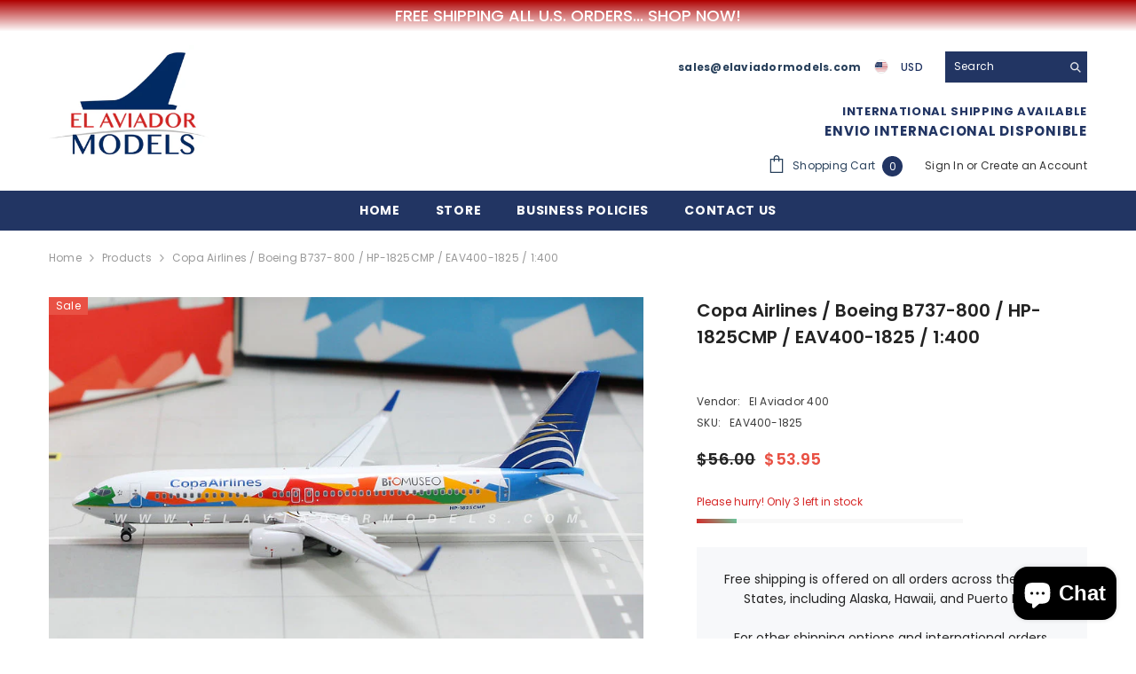

--- FILE ---
content_type: text/javascript; charset=utf-8
request_url: https://elaviadormodels.com/products/copa-airlines-boeing-b737-800-hp-1825cmp-eav400-1825-1-400.js
body_size: 866
content:
{"id":8295784775997,"title":"Copa Airlines \/ Boeing B737-800 \/ HP-1825CMP \/ EAV400-1825 \/ 1:400","handle":"copa-airlines-boeing-b737-800-hp-1825cmp-eav400-1825-1-400","description":"\u003cp\u003e\u003cstrong\u003eFREE SHIPPING\u003c\/strong\u003e\u003c\/p\u003e\n\u003cp\u003e\u003cstrong\u003eBrand:\u003c\/strong\u003e El Aviador 400 \/ Panda Models\u003c\/p\u003e\n\u003cp\u003e\u003cstrong\u003eAirline:\u003c\/strong\u003e Copa Airlines (Biomuseo livery)\u003c\/p\u003e\n\u003cp\u003e\u003cstrong\u003eModel\u003c\/strong\u003e: Boeing 737-800 Winglets\u003c\/p\u003e\n\u003cp\u003e\u003cstrong\u003eSKU: \u003c\/strong\u003e EAV400-1825\u003c\/p\u003e\n\u003cp\u003e\u003cstrong\u003eRegister: \u003c\/strong\u003eHP-1825CMP \u003c\/p\u003e\n\u003cp\u003e\u003cstrong\u003eCountry:\u003c\/strong\u003e Panama\u003c\/p\u003e\n\u003cp\u003e\u003cstrong\u003eDimensions:\u003c\/strong\u003e  3.85 x 1.22  x 3.34 inches \u003c\/p\u003e\n\u003cp\u003e\u003cstrong\u003eWeight:\u003c\/strong\u003e 0.5 pounds\u003c\/p\u003e\n\u003cp\u003e\u003cstrong\u003eStand:\u003c\/strong\u003e Not included\u003c\/p\u003e\n\u003cp id=\"isPasted\"\u003e\u003cspan\u003eThis is a high quality die-cast model made with high technical tampo printing realistic print of the 1:400 scale, achieving with this accurate details on the surface, including antennas, registration, panel lines and windows, leaving nothing to the imagination.\u003c\/span\u003e\u003c\/p\u003e\n\u003cp\u003e\u003cspan\u003e\u003cstrong\u003eCollectible Model:\u003c\/strong\u003e A great collectible item for any airplane enthusiast or collector, and an excellent addition to any collection.\u003c\/span\u003e\u003c\/p\u003e\n\u003cp\u003e\u003cspan\u003e\u003cstrong\u003ePerfect Gift:\u003c\/strong\u003e Ideal gift for birthdays, holidays, or any special occasion for anyone who loves airplanes or model collections.\u003c\/span\u003e\u003c\/p\u003e\n\u003cp\u003e\u003cspan\u003e\u003cstrong\u003eWARNING: \u003c\/strong\u003eThis is not a toy for children, this is a collection model for ADULTS ONLY, it is fragile and contains small parts that may be sharp.\u003c\/span\u003e\u003c\/p\u003e","published_at":"2023-05-19T21:12:40-04:00","created_at":"2023-05-19T21:12:40-04:00","vendor":"El Aviador 400","type":"Scale Models","tags":["EAV400","SALE15"],"price":5395,"price_min":5395,"price_max":5395,"available":true,"price_varies":false,"compare_at_price":5600,"compare_at_price_min":5600,"compare_at_price_max":5600,"compare_at_price_varies":false,"variants":[{"id":45220141957437,"title":"Default Title","option1":"Default Title","option2":null,"option3":null,"sku":"EAV400-1825","requires_shipping":true,"taxable":true,"featured_image":null,"available":true,"name":"Copa Airlines \/ Boeing B737-800 \/ HP-1825CMP \/ EAV400-1825 \/ 1:400","public_title":null,"options":["Default Title"],"price":5395,"weight":227,"compare_at_price":5600,"inventory_management":"shopify","barcode":"EAV400-1825","requires_selling_plan":false,"selling_plan_allocations":[]}],"images":["\/\/cdn.shopify.com\/s\/files\/1\/0685\/9053\/4973\/files\/Copa-Airlines-Boeing-B737-800-HP-1825CMP-EAV400-1825-1-400.jpg?v=1685553444","\/\/cdn.shopify.com\/s\/files\/1\/0685\/9053\/4973\/files\/Copa-Airlines-Boeing-B737-800-HP-1825CMP-EAV400-1825-1-400_2.jpg?v=1685553444","\/\/cdn.shopify.com\/s\/files\/1\/0685\/9053\/4973\/files\/Copa-Airlines-Boeing-B737-800-HP-1825CMP-EAV400-1825-1-400_3.jpg?v=1685553445","\/\/cdn.shopify.com\/s\/files\/1\/0685\/9053\/4973\/files\/Copa-Airlines-Boeing-B737-800-HP-1825CMP-EAV400-1825-1-400_4.jpg?v=1685553445","\/\/cdn.shopify.com\/s\/files\/1\/0685\/9053\/4973\/files\/Copa-Airlines-Boeing-B737-800-HP-1825CMP-EAV400-1825-1-400_5.jpg?v=1685553444","\/\/cdn.shopify.com\/s\/files\/1\/0685\/9053\/4973\/files\/Copa-Airlines-Boeing-B737-800-HP-1825CMP-EAV400-1825-1-400_6.jpg?v=1685553445","\/\/cdn.shopify.com\/s\/files\/1\/0685\/9053\/4973\/files\/Copa-Airlines-Boeing-B737-800-HP-1825CMP-EAV400-1825-1-400_7.jpg?v=1685553444"],"featured_image":"\/\/cdn.shopify.com\/s\/files\/1\/0685\/9053\/4973\/files\/Copa-Airlines-Boeing-B737-800-HP-1825CMP-EAV400-1825-1-400.jpg?v=1685553444","options":[{"name":"Title","position":1,"values":["Default Title"]}],"url":"\/products\/copa-airlines-boeing-b737-800-hp-1825cmp-eav400-1825-1-400","media":[{"alt":"Copa Airlines \/ Boeing B737-800 \/ HP-1825CMP \/ EAV400-1825 \/ 1:400 elaviadormodels","id":33728755958077,"position":1,"preview_image":{"aspect_ratio":1.5,"height":572,"width":858,"src":"https:\/\/cdn.shopify.com\/s\/files\/1\/0685\/9053\/4973\/files\/Copa-Airlines-Boeing-B737-800-HP-1825CMP-EAV400-1825-1-400.jpg?v=1685553444"},"aspect_ratio":1.5,"height":572,"media_type":"image","src":"https:\/\/cdn.shopify.com\/s\/files\/1\/0685\/9053\/4973\/files\/Copa-Airlines-Boeing-B737-800-HP-1825CMP-EAV400-1825-1-400.jpg?v=1685553444","width":858},{"alt":"Copa Airlines \/ Boeing B737-800 \/ HP-1825CMP \/ EAV400-1825 \/ 1:400 elaviadormodels","id":33728755990845,"position":2,"preview_image":{"aspect_ratio":1.5,"height":572,"width":858,"src":"https:\/\/cdn.shopify.com\/s\/files\/1\/0685\/9053\/4973\/files\/Copa-Airlines-Boeing-B737-800-HP-1825CMP-EAV400-1825-1-400_2.jpg?v=1685553444"},"aspect_ratio":1.5,"height":572,"media_type":"image","src":"https:\/\/cdn.shopify.com\/s\/files\/1\/0685\/9053\/4973\/files\/Copa-Airlines-Boeing-B737-800-HP-1825CMP-EAV400-1825-1-400_2.jpg?v=1685553444","width":858},{"alt":"Copa Airlines \/ Boeing B737-800 \/ HP-1825CMP \/ EAV400-1825 \/ 1:400 elaviadormodels","id":33728756023613,"position":3,"preview_image":{"aspect_ratio":1.5,"height":572,"width":858,"src":"https:\/\/cdn.shopify.com\/s\/files\/1\/0685\/9053\/4973\/files\/Copa-Airlines-Boeing-B737-800-HP-1825CMP-EAV400-1825-1-400_3.jpg?v=1685553445"},"aspect_ratio":1.5,"height":572,"media_type":"image","src":"https:\/\/cdn.shopify.com\/s\/files\/1\/0685\/9053\/4973\/files\/Copa-Airlines-Boeing-B737-800-HP-1825CMP-EAV400-1825-1-400_3.jpg?v=1685553445","width":858},{"alt":"Copa Airlines \/ Boeing B737-800 \/ HP-1825CMP \/ EAV400-1825 \/ 1:400 elaviadormodels","id":33728756056381,"position":4,"preview_image":{"aspect_ratio":1.5,"height":572,"width":858,"src":"https:\/\/cdn.shopify.com\/s\/files\/1\/0685\/9053\/4973\/files\/Copa-Airlines-Boeing-B737-800-HP-1825CMP-EAV400-1825-1-400_4.jpg?v=1685553445"},"aspect_ratio":1.5,"height":572,"media_type":"image","src":"https:\/\/cdn.shopify.com\/s\/files\/1\/0685\/9053\/4973\/files\/Copa-Airlines-Boeing-B737-800-HP-1825CMP-EAV400-1825-1-400_4.jpg?v=1685553445","width":858},{"alt":"Copa Airlines \/ Boeing B737-800 \/ HP-1825CMP \/ EAV400-1825 \/ 1:400 elaviadormodels","id":33728756089149,"position":5,"preview_image":{"aspect_ratio":1.5,"height":572,"width":858,"src":"https:\/\/cdn.shopify.com\/s\/files\/1\/0685\/9053\/4973\/files\/Copa-Airlines-Boeing-B737-800-HP-1825CMP-EAV400-1825-1-400_5.jpg?v=1685553444"},"aspect_ratio":1.5,"height":572,"media_type":"image","src":"https:\/\/cdn.shopify.com\/s\/files\/1\/0685\/9053\/4973\/files\/Copa-Airlines-Boeing-B737-800-HP-1825CMP-EAV400-1825-1-400_5.jpg?v=1685553444","width":858},{"alt":"Copa Airlines \/ Boeing B737-800 \/ HP-1825CMP \/ EAV400-1825 \/ 1:400 elaviadormodels","id":33728756121917,"position":6,"preview_image":{"aspect_ratio":1.5,"height":572,"width":858,"src":"https:\/\/cdn.shopify.com\/s\/files\/1\/0685\/9053\/4973\/files\/Copa-Airlines-Boeing-B737-800-HP-1825CMP-EAV400-1825-1-400_6.jpg?v=1685553445"},"aspect_ratio":1.5,"height":572,"media_type":"image","src":"https:\/\/cdn.shopify.com\/s\/files\/1\/0685\/9053\/4973\/files\/Copa-Airlines-Boeing-B737-800-HP-1825CMP-EAV400-1825-1-400_6.jpg?v=1685553445","width":858},{"alt":"Copa Airlines \/ Boeing B737-800 \/ HP-1825CMP \/ EAV400-1825 \/ 1:400 elaviadormodels","id":33728756154685,"position":7,"preview_image":{"aspect_ratio":1.5,"height":572,"width":858,"src":"https:\/\/cdn.shopify.com\/s\/files\/1\/0685\/9053\/4973\/files\/Copa-Airlines-Boeing-B737-800-HP-1825CMP-EAV400-1825-1-400_7.jpg?v=1685553444"},"aspect_ratio":1.5,"height":572,"media_type":"image","src":"https:\/\/cdn.shopify.com\/s\/files\/1\/0685\/9053\/4973\/files\/Copa-Airlines-Boeing-B737-800-HP-1825CMP-EAV400-1825-1-400_7.jpg?v=1685553444","width":858}],"requires_selling_plan":false,"selling_plan_groups":[]}